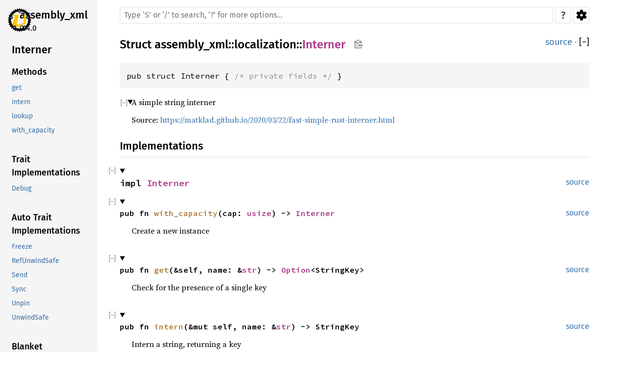

--- FILE ---
content_type: text/html; charset=utf-8
request_url: https://assembly.lu-dev.net/assembly_xml/localization/struct.Interner.html
body_size: 3677
content:
<!DOCTYPE html><html lang="en"><head><meta charset="utf-8"><meta name="viewport" content="width=device-width, initial-scale=1.0"><meta name="generator" content="rustdoc"><meta name="description" content="A simple string interner"><title>Interner in assembly_xml::localization - Rust</title><script>if(window.location.protocol!=="file:")document.head.insertAdjacentHTML("beforeend","SourceSerif4-Regular-46f98efaafac5295.ttf.woff2,FiraSans-Regular-018c141bf0843ffd.woff2,FiraSans-Medium-8f9a781e4970d388.woff2,SourceCodePro-Regular-562dcc5011b6de7d.ttf.woff2,SourceCodePro-Semibold-d899c5a5c4aeb14a.ttf.woff2".split(",").map(f=>`<link rel="preload" as="font" type="font/woff2" crossorigin href="../../static.files/${f}">`).join(""))</script><link rel="stylesheet" href="../../static.files/normalize-76eba96aa4d2e634.css"><link rel="stylesheet" href="../../static.files/rustdoc-d10b2a06af903387.css"><meta name="rustdoc-vars" data-root-path="../../" data-static-root-path="../../static.files/" data-current-crate="assembly_xml" data-themes="" data-resource-suffix="" data-rustdoc-version="1.82.0-nightly (730d5d409 2024-08-10)" data-channel="nightly" data-search-js="search-ef54e092fea9c776.js" data-settings-js="settings-4313503d2e1961c2.js" ><script src="../../static.files/storage-118b08c4c78b968e.js"></script><script defer src="sidebar-items.js"></script><script defer src="../../static.files/main-04a29ac50d05d0b1.js"></script><noscript><link rel="stylesheet" href="../../static.files/noscript-df360f571f6edeae.css"></noscript><link rel="icon" href="https://assembly.lu-dev.net/rust-logo-lu-256.png"></head><body class="rustdoc struct"><!--[if lte IE 11]><div class="warning">This old browser is unsupported and will most likely display funky things.</div><![endif]--><nav class="mobile-topbar"><button class="sidebar-menu-toggle" title="show sidebar"></button><a class="logo-container" href="../../assembly_xml/index.html"><img src="https://assembly.lu-dev.net/rust-logo-lu-256.png" alt=""></a></nav><nav class="sidebar"><div class="sidebar-crate"><a class="logo-container" href="../../assembly_xml/index.html"><img src="https://assembly.lu-dev.net/rust-logo-lu-256.png" alt="logo"></a><h2><a href="../../assembly_xml/index.html">assembly_<wbr>xml</a><span class="version">0.4.0</span></h2></div><h2 class="location"><a href="#">Interner</a></h2><div class="sidebar-elems"><section><h3><a href="#implementations">Methods</a></h3><ul class="block method"><li><a href="#method.get">get</a></li><li><a href="#method.intern">intern</a></li><li><a href="#method.lookup">lookup</a></li><li><a href="#method.with_capacity">with_capacity</a></li></ul><h3><a href="#trait-implementations">Trait Implementations</a></h3><ul class="block trait-implementation"><li><a href="#impl-Debug-for-Interner">Debug</a></li></ul><h3><a href="#synthetic-implementations">Auto Trait Implementations</a></h3><ul class="block synthetic-implementation"><li><a href="#impl-Freeze-for-Interner">Freeze</a></li><li><a href="#impl-RefUnwindSafe-for-Interner">RefUnwindSafe</a></li><li><a href="#impl-Send-for-Interner">Send</a></li><li><a href="#impl-Sync-for-Interner">Sync</a></li><li><a href="#impl-Unpin-for-Interner">Unpin</a></li><li><a href="#impl-UnwindSafe-for-Interner">UnwindSafe</a></li></ul><h3><a href="#blanket-implementations">Blanket Implementations</a></h3><ul class="block blanket-implementation"><li><a href="#impl-Any-for-T">Any</a></li><li><a href="#impl-Borrow%3CT%3E-for-T">Borrow&#60;T&#62;</a></li><li><a href="#impl-BorrowMut%3CT%3E-for-T">BorrowMut&#60;T&#62;</a></li><li><a href="#impl-From%3CT%3E-for-T">From&#60;T&#62;</a></li><li><a href="#impl-Into%3CU%3E-for-T">Into&#60;U&#62;</a></li><li><a href="#impl-TryFrom%3CU%3E-for-T">TryFrom&#60;U&#62;</a></li><li><a href="#impl-TryInto%3CU%3E-for-T">TryInto&#60;U&#62;</a></li></ul></section><h2><a href="index.html">In assembly_<wbr>xml::<wbr>localization</a></h2></div></nav><div class="sidebar-resizer"></div><main><div class="width-limiter"><rustdoc-search></rustdoc-search><section id="main-content" class="content"><div class="main-heading"><h1>Struct <a href="../index.html">assembly_xml</a>::<wbr><a href="index.html">localization</a>::<wbr><a class="struct" href="#">Interner</a><button id="copy-path" title="Copy item path to clipboard">Copy item path</button></h1><span class="out-of-band"><a class="src" href="../../src/assembly_xml/localization/interner.rs.html#10-15">source</a> · <button id="toggle-all-docs" title="collapse all docs">[<span>&#x2212;</span>]</button></span></div><pre class="rust item-decl"><code>pub struct Interner { <span class="comment">/* private fields */</span> }</code></pre><details class="toggle top-doc" open><summary class="hideme"><span>Expand description</span></summary><div class="docblock"><p>A simple string interner</p>
<p>Source: <a href="https://matklad.github.io/2020/03/22/fast-simple-rust-interner.html">https://matklad.github.io/2020/03/22/fast-simple-rust-interner.html</a></p>
</div></details><h2 id="implementations" class="section-header">Implementations<a href="#implementations" class="anchor">§</a></h2><div id="implementations-list"><details class="toggle implementors-toggle" open><summary><section id="impl-Interner" class="impl"><a class="src rightside" href="../../src/assembly_xml/localization/interner.rs.html#17-73">source</a><a href="#impl-Interner" class="anchor">§</a><h3 class="code-header">impl <a class="struct" href="struct.Interner.html" title="struct assembly_xml::localization::Interner">Interner</a></h3></section></summary><div class="impl-items"><details class="toggle method-toggle" open><summary><section id="method.with_capacity" class="method"><a class="src rightside" href="../../src/assembly_xml/localization/interner.rs.html#19-28">source</a><h4 class="code-header">pub fn <a href="#method.with_capacity" class="fn">with_capacity</a>(cap: <a class="primitive" href="https://doc.rust-lang.org/nightly/std/primitive.usize.html">usize</a>) -&gt; <a class="struct" href="struct.Interner.html" title="struct assembly_xml::localization::Interner">Interner</a></h4></section></summary><div class="docblock"><p>Create a new instance</p>
</div></details><details class="toggle method-toggle" open><summary><section id="method.get" class="method"><a class="src rightside" href="../../src/assembly_xml/localization/interner.rs.html#31-33">source</a><h4 class="code-header">pub fn <a href="#method.get" class="fn">get</a>(&amp;self, name: &amp;<a class="primitive" href="https://doc.rust-lang.org/nightly/std/primitive.str.html">str</a>) -&gt; <a class="enum" href="https://doc.rust-lang.org/nightly/core/option/enum.Option.html" title="enum core::option::Option">Option</a>&lt;StringKey&gt;</h4></section></summary><div class="docblock"><p>Check for the presence of a single key</p>
</div></details><details class="toggle method-toggle" open><summary><section id="method.intern" class="method"><a class="src rightside" href="../../src/assembly_xml/localization/interner.rs.html#36-48">source</a><h4 class="code-header">pub fn <a href="#method.intern" class="fn">intern</a>(&amp;mut self, name: &amp;<a class="primitive" href="https://doc.rust-lang.org/nightly/std/primitive.str.html">str</a>) -&gt; StringKey</h4></section></summary><div class="docblock"><p>Intern a string, returning a key</p>
</div></details><details class="toggle method-toggle" open><summary><section id="method.lookup" class="method"><a class="src rightside" href="../../src/assembly_xml/localization/interner.rs.html#51-53">source</a><h4 class="code-header">pub fn <a href="#method.lookup" class="fn">lookup</a>(&amp;self, id: StringKey) -&gt; &amp;<a class="primitive" href="https://doc.rust-lang.org/nightly/std/primitive.str.html">str</a></h4></section></summary><div class="docblock"><p>Lookup a <a href="type.Key.html" title="type assembly_xml::localization::Key"><code>super::Key</code></a> to return a reference to <a href="https://doc.rust-lang.org/nightly/std/primitive.str.html" title="primitive str">str</a></p>
</div></details></div></details></div><h2 id="trait-implementations" class="section-header">Trait Implementations<a href="#trait-implementations" class="anchor">§</a></h2><div id="trait-implementations-list"><details class="toggle implementors-toggle" open><summary><section id="impl-Debug-for-Interner" class="impl"><a class="src rightside" href="../../src/assembly_xml/localization/interner.rs.html#6">source</a><a href="#impl-Debug-for-Interner" class="anchor">§</a><h3 class="code-header">impl <a class="trait" href="https://doc.rust-lang.org/nightly/core/fmt/trait.Debug.html" title="trait core::fmt::Debug">Debug</a> for <a class="struct" href="struct.Interner.html" title="struct assembly_xml::localization::Interner">Interner</a></h3></section></summary><div class="impl-items"><details class="toggle method-toggle" open><summary><section id="method.fmt" class="method trait-impl"><a class="src rightside" href="../../src/assembly_xml/localization/interner.rs.html#6">source</a><a href="#method.fmt" class="anchor">§</a><h4 class="code-header">fn <a href="https://doc.rust-lang.org/nightly/core/fmt/trait.Debug.html#tymethod.fmt" class="fn">fmt</a>(&amp;self, f: &amp;mut <a class="struct" href="https://doc.rust-lang.org/nightly/core/fmt/struct.Formatter.html" title="struct core::fmt::Formatter">Formatter</a>&lt;'_&gt;) -&gt; <a class="type" href="https://doc.rust-lang.org/nightly/core/fmt/type.Result.html" title="type core::fmt::Result">Result</a></h4></section></summary><div class='docblock'>Formats the value using the given formatter. <a href="https://doc.rust-lang.org/nightly/core/fmt/trait.Debug.html#tymethod.fmt">Read more</a></div></details></div></details></div><h2 id="synthetic-implementations" class="section-header">Auto Trait Implementations<a href="#synthetic-implementations" class="anchor">§</a></h2><div id="synthetic-implementations-list"><section id="impl-Freeze-for-Interner" class="impl"><a href="#impl-Freeze-for-Interner" class="anchor">§</a><h3 class="code-header">impl <a class="trait" href="https://doc.rust-lang.org/nightly/core/marker/trait.Freeze.html" title="trait core::marker::Freeze">Freeze</a> for <a class="struct" href="struct.Interner.html" title="struct assembly_xml::localization::Interner">Interner</a></h3></section><section id="impl-RefUnwindSafe-for-Interner" class="impl"><a href="#impl-RefUnwindSafe-for-Interner" class="anchor">§</a><h3 class="code-header">impl <a class="trait" href="https://doc.rust-lang.org/nightly/core/panic/unwind_safe/trait.RefUnwindSafe.html" title="trait core::panic::unwind_safe::RefUnwindSafe">RefUnwindSafe</a> for <a class="struct" href="struct.Interner.html" title="struct assembly_xml::localization::Interner">Interner</a></h3></section><section id="impl-Send-for-Interner" class="impl"><a href="#impl-Send-for-Interner" class="anchor">§</a><h3 class="code-header">impl <a class="trait" href="https://doc.rust-lang.org/nightly/core/marker/trait.Send.html" title="trait core::marker::Send">Send</a> for <a class="struct" href="struct.Interner.html" title="struct assembly_xml::localization::Interner">Interner</a></h3></section><section id="impl-Sync-for-Interner" class="impl"><a href="#impl-Sync-for-Interner" class="anchor">§</a><h3 class="code-header">impl <a class="trait" href="https://doc.rust-lang.org/nightly/core/marker/trait.Sync.html" title="trait core::marker::Sync">Sync</a> for <a class="struct" href="struct.Interner.html" title="struct assembly_xml::localization::Interner">Interner</a></h3></section><section id="impl-Unpin-for-Interner" class="impl"><a href="#impl-Unpin-for-Interner" class="anchor">§</a><h3 class="code-header">impl <a class="trait" href="https://doc.rust-lang.org/nightly/core/marker/trait.Unpin.html" title="trait core::marker::Unpin">Unpin</a> for <a class="struct" href="struct.Interner.html" title="struct assembly_xml::localization::Interner">Interner</a></h3></section><section id="impl-UnwindSafe-for-Interner" class="impl"><a href="#impl-UnwindSafe-for-Interner" class="anchor">§</a><h3 class="code-header">impl <a class="trait" href="https://doc.rust-lang.org/nightly/core/panic/unwind_safe/trait.UnwindSafe.html" title="trait core::panic::unwind_safe::UnwindSafe">UnwindSafe</a> for <a class="struct" href="struct.Interner.html" title="struct assembly_xml::localization::Interner">Interner</a></h3></section></div><h2 id="blanket-implementations" class="section-header">Blanket Implementations<a href="#blanket-implementations" class="anchor">§</a></h2><div id="blanket-implementations-list"><details class="toggle implementors-toggle"><summary><section id="impl-Any-for-T" class="impl"><a class="src rightside" href="https://doc.rust-lang.org/nightly/src/core/any.rs.html#138">source</a><a href="#impl-Any-for-T" class="anchor">§</a><h3 class="code-header">impl&lt;T&gt; <a class="trait" href="https://doc.rust-lang.org/nightly/core/any/trait.Any.html" title="trait core::any::Any">Any</a> for T<div class="where">where
    T: 'static + ?<a class="trait" href="https://doc.rust-lang.org/nightly/core/marker/trait.Sized.html" title="trait core::marker::Sized">Sized</a>,</div></h3></section></summary><div class="impl-items"><details class="toggle method-toggle" open><summary><section id="method.type_id" class="method trait-impl"><a class="src rightside" href="https://doc.rust-lang.org/nightly/src/core/any.rs.html#139">source</a><a href="#method.type_id" class="anchor">§</a><h4 class="code-header">fn <a href="https://doc.rust-lang.org/nightly/core/any/trait.Any.html#tymethod.type_id" class="fn">type_id</a>(&amp;self) -&gt; <a class="struct" href="https://doc.rust-lang.org/nightly/core/any/struct.TypeId.html" title="struct core::any::TypeId">TypeId</a></h4></section></summary><div class='docblock'>Gets the <code>TypeId</code> of <code>self</code>. <a href="https://doc.rust-lang.org/nightly/core/any/trait.Any.html#tymethod.type_id">Read more</a></div></details></div></details><details class="toggle implementors-toggle"><summary><section id="impl-Borrow%3CT%3E-for-T" class="impl"><a class="src rightside" href="https://doc.rust-lang.org/nightly/src/core/borrow.rs.html#209">source</a><a href="#impl-Borrow%3CT%3E-for-T" class="anchor">§</a><h3 class="code-header">impl&lt;T&gt; <a class="trait" href="https://doc.rust-lang.org/nightly/core/borrow/trait.Borrow.html" title="trait core::borrow::Borrow">Borrow</a>&lt;T&gt; for T<div class="where">where
    T: ?<a class="trait" href="https://doc.rust-lang.org/nightly/core/marker/trait.Sized.html" title="trait core::marker::Sized">Sized</a>,</div></h3></section></summary><div class="impl-items"><details class="toggle method-toggle" open><summary><section id="method.borrow" class="method trait-impl"><a class="src rightside" href="https://doc.rust-lang.org/nightly/src/core/borrow.rs.html#211">source</a><a href="#method.borrow" class="anchor">§</a><h4 class="code-header">fn <a href="https://doc.rust-lang.org/nightly/core/borrow/trait.Borrow.html#tymethod.borrow" class="fn">borrow</a>(&amp;self) -&gt; <a class="primitive" href="https://doc.rust-lang.org/nightly/std/primitive.reference.html">&amp;T</a></h4></section></summary><div class='docblock'>Immutably borrows from an owned value. <a href="https://doc.rust-lang.org/nightly/core/borrow/trait.Borrow.html#tymethod.borrow">Read more</a></div></details></div></details><details class="toggle implementors-toggle"><summary><section id="impl-BorrowMut%3CT%3E-for-T" class="impl"><a class="src rightside" href="https://doc.rust-lang.org/nightly/src/core/borrow.rs.html#217">source</a><a href="#impl-BorrowMut%3CT%3E-for-T" class="anchor">§</a><h3 class="code-header">impl&lt;T&gt; <a class="trait" href="https://doc.rust-lang.org/nightly/core/borrow/trait.BorrowMut.html" title="trait core::borrow::BorrowMut">BorrowMut</a>&lt;T&gt; for T<div class="where">where
    T: ?<a class="trait" href="https://doc.rust-lang.org/nightly/core/marker/trait.Sized.html" title="trait core::marker::Sized">Sized</a>,</div></h3></section></summary><div class="impl-items"><details class="toggle method-toggle" open><summary><section id="method.borrow_mut" class="method trait-impl"><a class="src rightside" href="https://doc.rust-lang.org/nightly/src/core/borrow.rs.html#218">source</a><a href="#method.borrow_mut" class="anchor">§</a><h4 class="code-header">fn <a href="https://doc.rust-lang.org/nightly/core/borrow/trait.BorrowMut.html#tymethod.borrow_mut" class="fn">borrow_mut</a>(&amp;mut self) -&gt; <a class="primitive" href="https://doc.rust-lang.org/nightly/std/primitive.reference.html">&amp;mut T</a></h4></section></summary><div class='docblock'>Mutably borrows from an owned value. <a href="https://doc.rust-lang.org/nightly/core/borrow/trait.BorrowMut.html#tymethod.borrow_mut">Read more</a></div></details></div></details><details class="toggle implementors-toggle"><summary><section id="impl-From%3CT%3E-for-T" class="impl"><a class="src rightside" href="https://doc.rust-lang.org/nightly/src/core/convert/mod.rs.html#765">source</a><a href="#impl-From%3CT%3E-for-T" class="anchor">§</a><h3 class="code-header">impl&lt;T&gt; <a class="trait" href="https://doc.rust-lang.org/nightly/core/convert/trait.From.html" title="trait core::convert::From">From</a>&lt;T&gt; for T</h3></section></summary><div class="impl-items"><details class="toggle method-toggle" open><summary><section id="method.from" class="method trait-impl"><a class="src rightside" href="https://doc.rust-lang.org/nightly/src/core/convert/mod.rs.html#768">source</a><a href="#method.from" class="anchor">§</a><h4 class="code-header">fn <a href="https://doc.rust-lang.org/nightly/core/convert/trait.From.html#tymethod.from" class="fn">from</a>(t: T) -&gt; T</h4></section></summary><div class="docblock"><p>Returns the argument unchanged.</p>
</div></details></div></details><details class="toggle implementors-toggle"><summary><section id="impl-Into%3CU%3E-for-T" class="impl"><a class="src rightside" href="https://doc.rust-lang.org/nightly/src/core/convert/mod.rs.html#748-750">source</a><a href="#impl-Into%3CU%3E-for-T" class="anchor">§</a><h3 class="code-header">impl&lt;T, U&gt; <a class="trait" href="https://doc.rust-lang.org/nightly/core/convert/trait.Into.html" title="trait core::convert::Into">Into</a>&lt;U&gt; for T<div class="where">where
    U: <a class="trait" href="https://doc.rust-lang.org/nightly/core/convert/trait.From.html" title="trait core::convert::From">From</a>&lt;T&gt;,</div></h3></section></summary><div class="impl-items"><details class="toggle method-toggle" open><summary><section id="method.into" class="method trait-impl"><a class="src rightside" href="https://doc.rust-lang.org/nightly/src/core/convert/mod.rs.html#758">source</a><a href="#method.into" class="anchor">§</a><h4 class="code-header">fn <a href="https://doc.rust-lang.org/nightly/core/convert/trait.Into.html#tymethod.into" class="fn">into</a>(self) -&gt; U</h4></section></summary><div class="docblock"><p>Calls <code>U::from(self)</code>.</p>
<p>That is, this conversion is whatever the implementation of
<code><a href="https://doc.rust-lang.org/nightly/core/convert/trait.From.html" title="trait core::convert::From">From</a>&lt;T&gt; for U</code> chooses to do.</p>
</div></details></div></details><details class="toggle implementors-toggle"><summary><section id="impl-TryFrom%3CU%3E-for-T" class="impl"><a class="src rightside" href="https://doc.rust-lang.org/nightly/src/core/convert/mod.rs.html#805-807">source</a><a href="#impl-TryFrom%3CU%3E-for-T" class="anchor">§</a><h3 class="code-header">impl&lt;T, U&gt; <a class="trait" href="https://doc.rust-lang.org/nightly/core/convert/trait.TryFrom.html" title="trait core::convert::TryFrom">TryFrom</a>&lt;U&gt; for T<div class="where">where
    U: <a class="trait" href="https://doc.rust-lang.org/nightly/core/convert/trait.Into.html" title="trait core::convert::Into">Into</a>&lt;T&gt;,</div></h3></section></summary><div class="impl-items"><details class="toggle" open><summary><section id="associatedtype.Error-1" class="associatedtype trait-impl"><a href="#associatedtype.Error-1" class="anchor">§</a><h4 class="code-header">type <a href="https://doc.rust-lang.org/nightly/core/convert/trait.TryFrom.html#associatedtype.Error" class="associatedtype">Error</a> = <a class="enum" href="https://doc.rust-lang.org/nightly/core/convert/enum.Infallible.html" title="enum core::convert::Infallible">Infallible</a></h4></section></summary><div class='docblock'>The type returned in the event of a conversion error.</div></details><details class="toggle method-toggle" open><summary><section id="method.try_from" class="method trait-impl"><a class="src rightside" href="https://doc.rust-lang.org/nightly/src/core/convert/mod.rs.html#812">source</a><a href="#method.try_from" class="anchor">§</a><h4 class="code-header">fn <a href="https://doc.rust-lang.org/nightly/core/convert/trait.TryFrom.html#tymethod.try_from" class="fn">try_from</a>(value: U) -&gt; <a class="enum" href="https://doc.rust-lang.org/nightly/core/result/enum.Result.html" title="enum core::result::Result">Result</a>&lt;T, &lt;T as <a class="trait" href="https://doc.rust-lang.org/nightly/core/convert/trait.TryFrom.html" title="trait core::convert::TryFrom">TryFrom</a>&lt;U&gt;&gt;::<a class="associatedtype" href="https://doc.rust-lang.org/nightly/core/convert/trait.TryFrom.html#associatedtype.Error" title="type core::convert::TryFrom::Error">Error</a>&gt;</h4></section></summary><div class='docblock'>Performs the conversion.</div></details></div></details><details class="toggle implementors-toggle"><summary><section id="impl-TryInto%3CU%3E-for-T" class="impl"><a class="src rightside" href="https://doc.rust-lang.org/nightly/src/core/convert/mod.rs.html#790-792">source</a><a href="#impl-TryInto%3CU%3E-for-T" class="anchor">§</a><h3 class="code-header">impl&lt;T, U&gt; <a class="trait" href="https://doc.rust-lang.org/nightly/core/convert/trait.TryInto.html" title="trait core::convert::TryInto">TryInto</a>&lt;U&gt; for T<div class="where">where
    U: <a class="trait" href="https://doc.rust-lang.org/nightly/core/convert/trait.TryFrom.html" title="trait core::convert::TryFrom">TryFrom</a>&lt;T&gt;,</div></h3></section></summary><div class="impl-items"><details class="toggle" open><summary><section id="associatedtype.Error" class="associatedtype trait-impl"><a href="#associatedtype.Error" class="anchor">§</a><h4 class="code-header">type <a href="https://doc.rust-lang.org/nightly/core/convert/trait.TryInto.html#associatedtype.Error" class="associatedtype">Error</a> = &lt;U as <a class="trait" href="https://doc.rust-lang.org/nightly/core/convert/trait.TryFrom.html" title="trait core::convert::TryFrom">TryFrom</a>&lt;T&gt;&gt;::<a class="associatedtype" href="https://doc.rust-lang.org/nightly/core/convert/trait.TryFrom.html#associatedtype.Error" title="type core::convert::TryFrom::Error">Error</a></h4></section></summary><div class='docblock'>The type returned in the event of a conversion error.</div></details><details class="toggle method-toggle" open><summary><section id="method.try_into" class="method trait-impl"><a class="src rightside" href="https://doc.rust-lang.org/nightly/src/core/convert/mod.rs.html#797">source</a><a href="#method.try_into" class="anchor">§</a><h4 class="code-header">fn <a href="https://doc.rust-lang.org/nightly/core/convert/trait.TryInto.html#tymethod.try_into" class="fn">try_into</a>(self) -&gt; <a class="enum" href="https://doc.rust-lang.org/nightly/core/result/enum.Result.html" title="enum core::result::Result">Result</a>&lt;U, &lt;U as <a class="trait" href="https://doc.rust-lang.org/nightly/core/convert/trait.TryFrom.html" title="trait core::convert::TryFrom">TryFrom</a>&lt;T&gt;&gt;::<a class="associatedtype" href="https://doc.rust-lang.org/nightly/core/convert/trait.TryFrom.html#associatedtype.Error" title="type core::convert::TryFrom::Error">Error</a>&gt;</h4></section></summary><div class='docblock'>Performs the conversion.</div></details></div></details></div></section></div></main></body></html>

--- FILE ---
content_type: application/javascript; charset=utf-8
request_url: https://assembly.lu-dev.net/assembly_xml/localization/sidebar-items.js
body_size: -344
content:
window.SIDEBAR_ITEMS = {"enum":["LocaleError"],"fn":["load_locale"],"struct":["IntNodeMap","Interner","LocaleNode","LocaleNodeRef","LocaleRoot","StrKey","StrNodeMap"],"type":["Key"]};